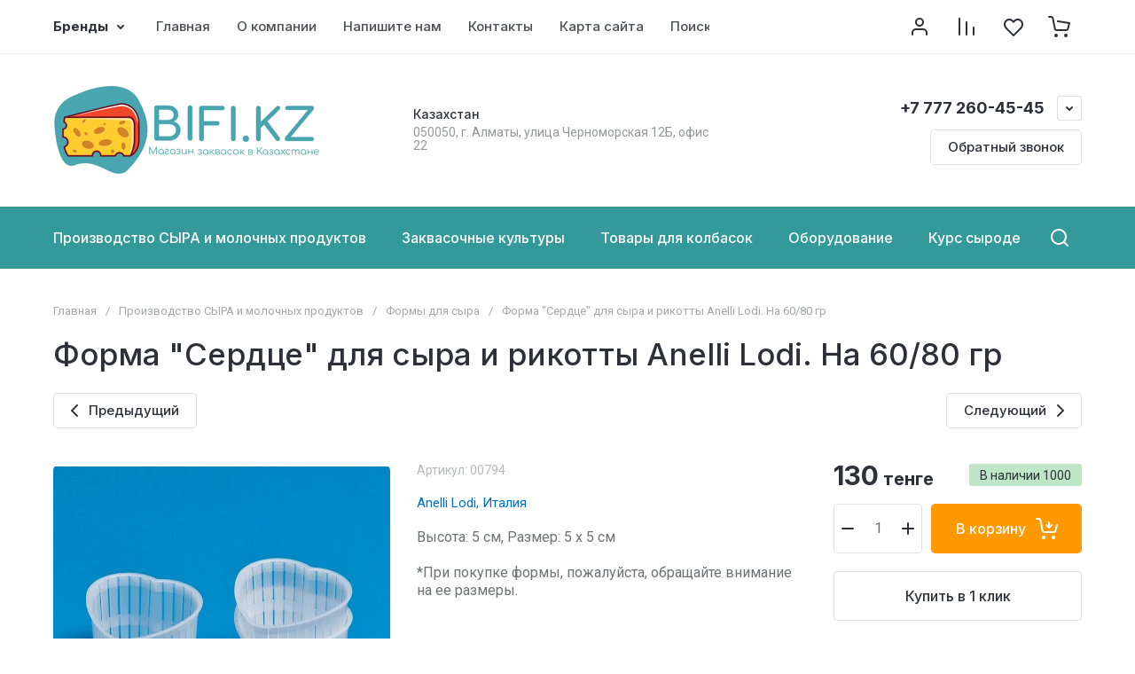

--- FILE ---
content_type: text/javascript
request_url: https://counter.megagroup.ru/c497f6c0c658ef90e6b64eed088987b3.js?r=&s=1280*720*24&u=https%3A%2F%2Fbifi.kz%2Fshop%2Fproduct%2Fforma-serdtse-dlya-syra-i-rikotty-anelli-lodi-na-60%2F80-gr&t=%D0%A4%D0%BE%D1%80%D0%BC%D0%B0%20%22%D0%A1%D0%B5%D1%80%D0%B4%D1%86%D0%B5%22%20%D0%B4%D0%BB%D1%8F%20%D1%81%D1%8B%D1%80%D0%B0%20%D0%B8%20%D1%80%D0%B8%D0%BA%D0%BE%D1%82%D1%82%D1%8B%20Anelli%20Lodi.%20%D0%9D%D0%B0%2060%2F80%20%D0%B3%D1%80&fv=0,0&en=1&rld=0&fr=0&callback=_sntnl1768858653599&1768858653599
body_size: 87
content:
//:1
_sntnl1768858653599({date:"Mon, 19 Jan 2026 21:37:33 GMT", res:"1"})